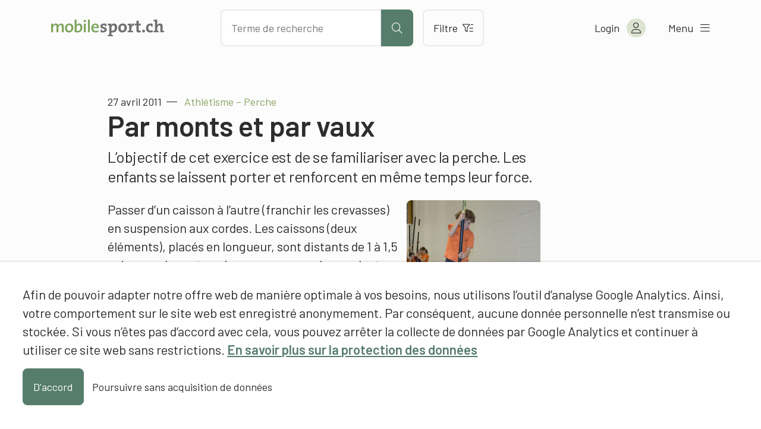

--- FILE ---
content_type: text/html; charset=UTF-8
request_url: https://www.mobilesport.ch/athletisme/athletisme-la-perche-de-la-montagne-dans-la-vallee/
body_size: 12834
content:
<!DOCTYPE html>
<html lang="fr-FR">
<head>
  <meta charset="utf-8">
  <meta http-equiv="X-UA-Compatible" content="IE=edge">
  <meta name="viewport" content="width=device-width, initial-scale=1">
  <script type="text/javascript">
    var languageCode = 'fr';
    var ajaxUrl = '/wp-admin/admin-ajax.php?action=';
  </script>
  <script type="application/ld+json">{
    "@context": "http:\/\/schema.org",
    "@type": "BlogPosting",
    "mainEntityOfPage": {
        "@type": "WebPage"
    },
    "headline": "Athl\u00e9tisme \u2013 Perche: Par monts et par vaux",
    "datePublished": "2011-04-27T07:51:19+00:00",
    "dateModified": "2023-06-26T06:14:39+00:00",
    "author": {
        "@type": "Person",
        "name": "Francesco Di Potenza, mobilesport.ch"
    },
    "publisher": {
        "@type": "Organization",
        "name": "mobilesport.ch",
        "logo": "https:\/\/www.mobilesport.ch\/assets\/lbwp-cdn\/mobilesport\/files\/1660633215\/favicon-mobilesport_400x400.jpg"
    },
    "description": "L'objectif de cet exercice est de se familiariser avec la perche. Les enfants se laissent porter  et renforcent en m\u00eame temps leur force.\r\n",
    "image": {
        "@type": "ImageObject",
        "url": "https:\/\/www.mobilesport.ch\/assets\/lbwp-cdn\/mobilesport\/files\/2011\/04\/vom_berg_ins_tal-e1302598411655.jpg",
        "height": 381,
        "width": 615
    }
}</script><meta name='robots' content='index, follow, max-image-preview:large, max-snippet:-1, max-video-preview:-1' />
	<style>img:is([sizes="auto" i], [sizes^="auto," i]) { contain-intrinsic-size: 3000px 1500px }</style>
	
	<!-- This site is optimized with the Yoast SEO plugin v26.2 - https://yoast.com/wordpress/plugins/seo/ -->
	<title>Athlétisme – Perche: Par monts et par vaux &#187; mobilesport.ch</title>
	<meta name="description" content="L&#039;objectif de cet exercice est de se familiariser avec la perche. Les enfants se laissent porter  et renforcent en même temps leur force." />
	<link rel="canonical" href="https://www.mobilesport.ch/athletisme/athletisme-la-perche-de-la-montagne-dans-la-vallee/" />
	<meta property="og:locale" content="fr_FR" />
	<meta property="og:locale:alternate" content="de_DE" />
	<meta property="og:locale:alternate" content="it_IT" />
	<meta property="og:type" content="article" />
	<meta property="og:title" content="Athlétisme – Perche: Par monts et par vaux &#187; mobilesport.ch" />
	<meta property="og:description" content="L&#039;objectif de cet exercice est de se familiariser avec la perche. Les enfants se laissent porter et renforcent en même temps leur force." />
	<meta property="og:url" content="https://www.mobilesport.ch/athletisme/athletisme-la-perche-de-la-montagne-dans-la-vallee/" />
	<meta property="og:site_name" content="mobilesport.ch" />
	<meta property="article:publisher" content="https://www.facebook.com/mobilesport/" />
	<meta property="article:published_time" content="2011-04-27T07:51:19+00:00" />
	<meta property="article:modified_time" content="2023-06-26T06:14:39+00:00" />
	<meta property="og:image" content="https://assets01.sdd1.ch/assets/lbwp-cdn/mobilesport/files/2011/04/vom_berg_ins_tal-e1302598411655.jpg" />
	<meta property="og:image:width" content="615" />
	<meta property="og:image:height" content="381" />
	<meta property="og:image:type" content="image/jpeg" />
	<meta name="author" content="Francesco Di Potenza, mobilesport.ch" />
	<meta name="twitter:card" content="summary_large_image" />
	<meta name="twitter:creator" content="@mobilesport_ch" />
	<meta name="twitter:site" content="@mobilesport_ch" />
	<meta name="twitter:label1" content="Écrit par" />
	<meta name="twitter:data1" content="Francesco Di Potenza, mobilesport.ch" />
	<meta name="twitter:label2" content="Durée de lecture estimée" />
	<meta name="twitter:data2" content="1 minute" />
	<!-- / Yoast SEO plugin. -->


<link rel="alternate" href="https://www.mobilesport.ch/leichtathletik/leichtahlethik-stab-vom-berg-ins-tal/" hreflang="de" />
<link rel="alternate" href="https://www.mobilesport.ch/athletisme/athletisme-la-perche-de-la-montagne-dans-la-vallee/" hreflang="fr" />
<link rel="alternate" href="https://www.mobilesport.ch/atletica-leggera/atletica-leggera-lasta-monti-e-valli/" hreflang="it" />
<link rel="preconnect" href="https://assets01.sdd1.ch" />
<link rel='stylesheet' href='https://assets01.sdd1.ch/wp-content/plugins/lbwp/resources/css/lbwp-frontend__489.css' type='text/css' media='all' />
<link rel='stylesheet' href='https://assets01.sdd1.ch/wp-content/plugins/lbwp/resources/libraries/fancybox/fancybox.min__26.css' type='text/css' media='all' />
<link rel='stylesheet' href='https://assets01.sdd1.ch/wp-content/plugins/lbwp/resources/libraries/dataTables/datatables.min__489.css' type='text/css' media='all' />
<link rel='stylesheet' href='https://assets01.sdd1.ch/wp-content/plugins/lbwp/resources/css/table-editor/frontend__489.css' type='text/css' media='all' />
<style id='global-styles-inline-css' type='text/css'>
:root{--wp--preset--aspect-ratio--square: 1;--wp--preset--aspect-ratio--4-3: 4/3;--wp--preset--aspect-ratio--3-4: 3/4;--wp--preset--aspect-ratio--3-2: 3/2;--wp--preset--aspect-ratio--2-3: 2/3;--wp--preset--aspect-ratio--16-9: 16/9;--wp--preset--aspect-ratio--9-16: 9/16;--wp--preset--color--black: #000000;--wp--preset--color--cyan-bluish-gray: #abb8c3;--wp--preset--color--white: #ffffff;--wp--preset--color--pale-pink: #f78da7;--wp--preset--color--vivid-red: #cf2e2e;--wp--preset--color--luminous-vivid-orange: #ff6900;--wp--preset--color--luminous-vivid-amber: #fcb900;--wp--preset--color--light-green-cyan: #7bdcb5;--wp--preset--color--vivid-green-cyan: #00d084;--wp--preset--color--pale-cyan-blue: #8ed1fc;--wp--preset--color--vivid-cyan-blue: #0693e3;--wp--preset--color--vivid-purple: #9b51e0;--wp--preset--gradient--vivid-cyan-blue-to-vivid-purple: linear-gradient(135deg,rgba(6,147,227,1) 0%,rgb(155,81,224) 100%);--wp--preset--gradient--light-green-cyan-to-vivid-green-cyan: linear-gradient(135deg,rgb(122,220,180) 0%,rgb(0,208,130) 100%);--wp--preset--gradient--luminous-vivid-amber-to-luminous-vivid-orange: linear-gradient(135deg,rgba(252,185,0,1) 0%,rgba(255,105,0,1) 100%);--wp--preset--gradient--luminous-vivid-orange-to-vivid-red: linear-gradient(135deg,rgba(255,105,0,1) 0%,rgb(207,46,46) 100%);--wp--preset--gradient--very-light-gray-to-cyan-bluish-gray: linear-gradient(135deg,rgb(238,238,238) 0%,rgb(169,184,195) 100%);--wp--preset--gradient--cool-to-warm-spectrum: linear-gradient(135deg,rgb(74,234,220) 0%,rgb(151,120,209) 20%,rgb(207,42,186) 40%,rgb(238,44,130) 60%,rgb(251,105,98) 80%,rgb(254,248,76) 100%);--wp--preset--gradient--blush-light-purple: linear-gradient(135deg,rgb(255,206,236) 0%,rgb(152,150,240) 100%);--wp--preset--gradient--blush-bordeaux: linear-gradient(135deg,rgb(254,205,165) 0%,rgb(254,45,45) 50%,rgb(107,0,62) 100%);--wp--preset--gradient--luminous-dusk: linear-gradient(135deg,rgb(255,203,112) 0%,rgb(199,81,192) 50%,rgb(65,88,208) 100%);--wp--preset--gradient--pale-ocean: linear-gradient(135deg,rgb(255,245,203) 0%,rgb(182,227,212) 50%,rgb(51,167,181) 100%);--wp--preset--gradient--electric-grass: linear-gradient(135deg,rgb(202,248,128) 0%,rgb(113,206,126) 100%);--wp--preset--gradient--midnight: linear-gradient(135deg,rgb(2,3,129) 0%,rgb(40,116,252) 100%);--wp--preset--font-size--small: 13px;--wp--preset--font-size--medium: 20px;--wp--preset--font-size--large: 36px;--wp--preset--font-size--x-large: 42px;--wp--preset--spacing--20: 0.44rem;--wp--preset--spacing--30: 0.67rem;--wp--preset--spacing--40: 1rem;--wp--preset--spacing--50: 1.5rem;--wp--preset--spacing--60: 2.25rem;--wp--preset--spacing--70: 3.38rem;--wp--preset--spacing--80: 5.06rem;--wp--preset--shadow--natural: 6px 6px 9px rgba(0, 0, 0, 0.2);--wp--preset--shadow--deep: 12px 12px 50px rgba(0, 0, 0, 0.4);--wp--preset--shadow--sharp: 6px 6px 0px rgba(0, 0, 0, 0.2);--wp--preset--shadow--outlined: 6px 6px 0px -3px rgba(255, 255, 255, 1), 6px 6px rgba(0, 0, 0, 1);--wp--preset--shadow--crisp: 6px 6px 0px rgba(0, 0, 0, 1);}:where(body) { margin: 0; }.wp-site-blocks > .alignleft { float: left; margin-right: 2em; }.wp-site-blocks > .alignright { float: right; margin-left: 2em; }.wp-site-blocks > .aligncenter { justify-content: center; margin-left: auto; margin-right: auto; }:where(.is-layout-flex){gap: 0.5em;}:where(.is-layout-grid){gap: 0.5em;}.is-layout-flow > .alignleft{float: left;margin-inline-start: 0;margin-inline-end: 2em;}.is-layout-flow > .alignright{float: right;margin-inline-start: 2em;margin-inline-end: 0;}.is-layout-flow > .aligncenter{margin-left: auto !important;margin-right: auto !important;}.is-layout-constrained > .alignleft{float: left;margin-inline-start: 0;margin-inline-end: 2em;}.is-layout-constrained > .alignright{float: right;margin-inline-start: 2em;margin-inline-end: 0;}.is-layout-constrained > .aligncenter{margin-left: auto !important;margin-right: auto !important;}.is-layout-constrained > :where(:not(.alignleft):not(.alignright):not(.alignfull)){margin-left: auto !important;margin-right: auto !important;}body .is-layout-flex{display: flex;}.is-layout-flex{flex-wrap: wrap;align-items: center;}.is-layout-flex > :is(*, div){margin: 0;}body .is-layout-grid{display: grid;}.is-layout-grid > :is(*, div){margin: 0;}body{padding-top: 0px;padding-right: 0px;padding-bottom: 0px;padding-left: 0px;}a:where(:not(.wp-element-button)){text-decoration: underline;}:root :where(.wp-element-button, .wp-block-button__link){background-color: #32373c;border-width: 0;color: #fff;font-family: inherit;font-size: inherit;line-height: inherit;padding: calc(0.667em + 2px) calc(1.333em + 2px);text-decoration: none;}.has-black-color{color: var(--wp--preset--color--black) !important;}.has-cyan-bluish-gray-color{color: var(--wp--preset--color--cyan-bluish-gray) !important;}.has-white-color{color: var(--wp--preset--color--white) !important;}.has-pale-pink-color{color: var(--wp--preset--color--pale-pink) !important;}.has-vivid-red-color{color: var(--wp--preset--color--vivid-red) !important;}.has-luminous-vivid-orange-color{color: var(--wp--preset--color--luminous-vivid-orange) !important;}.has-luminous-vivid-amber-color{color: var(--wp--preset--color--luminous-vivid-amber) !important;}.has-light-green-cyan-color{color: var(--wp--preset--color--light-green-cyan) !important;}.has-vivid-green-cyan-color{color: var(--wp--preset--color--vivid-green-cyan) !important;}.has-pale-cyan-blue-color{color: var(--wp--preset--color--pale-cyan-blue) !important;}.has-vivid-cyan-blue-color{color: var(--wp--preset--color--vivid-cyan-blue) !important;}.has-vivid-purple-color{color: var(--wp--preset--color--vivid-purple) !important;}.has-black-background-color{background-color: var(--wp--preset--color--black) !important;}.has-cyan-bluish-gray-background-color{background-color: var(--wp--preset--color--cyan-bluish-gray) !important;}.has-white-background-color{background-color: var(--wp--preset--color--white) !important;}.has-pale-pink-background-color{background-color: var(--wp--preset--color--pale-pink) !important;}.has-vivid-red-background-color{background-color: var(--wp--preset--color--vivid-red) !important;}.has-luminous-vivid-orange-background-color{background-color: var(--wp--preset--color--luminous-vivid-orange) !important;}.has-luminous-vivid-amber-background-color{background-color: var(--wp--preset--color--luminous-vivid-amber) !important;}.has-light-green-cyan-background-color{background-color: var(--wp--preset--color--light-green-cyan) !important;}.has-vivid-green-cyan-background-color{background-color: var(--wp--preset--color--vivid-green-cyan) !important;}.has-pale-cyan-blue-background-color{background-color: var(--wp--preset--color--pale-cyan-blue) !important;}.has-vivid-cyan-blue-background-color{background-color: var(--wp--preset--color--vivid-cyan-blue) !important;}.has-vivid-purple-background-color{background-color: var(--wp--preset--color--vivid-purple) !important;}.has-black-border-color{border-color: var(--wp--preset--color--black) !important;}.has-cyan-bluish-gray-border-color{border-color: var(--wp--preset--color--cyan-bluish-gray) !important;}.has-white-border-color{border-color: var(--wp--preset--color--white) !important;}.has-pale-pink-border-color{border-color: var(--wp--preset--color--pale-pink) !important;}.has-vivid-red-border-color{border-color: var(--wp--preset--color--vivid-red) !important;}.has-luminous-vivid-orange-border-color{border-color: var(--wp--preset--color--luminous-vivid-orange) !important;}.has-luminous-vivid-amber-border-color{border-color: var(--wp--preset--color--luminous-vivid-amber) !important;}.has-light-green-cyan-border-color{border-color: var(--wp--preset--color--light-green-cyan) !important;}.has-vivid-green-cyan-border-color{border-color: var(--wp--preset--color--vivid-green-cyan) !important;}.has-pale-cyan-blue-border-color{border-color: var(--wp--preset--color--pale-cyan-blue) !important;}.has-vivid-cyan-blue-border-color{border-color: var(--wp--preset--color--vivid-cyan-blue) !important;}.has-vivid-purple-border-color{border-color: var(--wp--preset--color--vivid-purple) !important;}.has-vivid-cyan-blue-to-vivid-purple-gradient-background{background: var(--wp--preset--gradient--vivid-cyan-blue-to-vivid-purple) !important;}.has-light-green-cyan-to-vivid-green-cyan-gradient-background{background: var(--wp--preset--gradient--light-green-cyan-to-vivid-green-cyan) !important;}.has-luminous-vivid-amber-to-luminous-vivid-orange-gradient-background{background: var(--wp--preset--gradient--luminous-vivid-amber-to-luminous-vivid-orange) !important;}.has-luminous-vivid-orange-to-vivid-red-gradient-background{background: var(--wp--preset--gradient--luminous-vivid-orange-to-vivid-red) !important;}.has-very-light-gray-to-cyan-bluish-gray-gradient-background{background: var(--wp--preset--gradient--very-light-gray-to-cyan-bluish-gray) !important;}.has-cool-to-warm-spectrum-gradient-background{background: var(--wp--preset--gradient--cool-to-warm-spectrum) !important;}.has-blush-light-purple-gradient-background{background: var(--wp--preset--gradient--blush-light-purple) !important;}.has-blush-bordeaux-gradient-background{background: var(--wp--preset--gradient--blush-bordeaux) !important;}.has-luminous-dusk-gradient-background{background: var(--wp--preset--gradient--luminous-dusk) !important;}.has-pale-ocean-gradient-background{background: var(--wp--preset--gradient--pale-ocean) !important;}.has-electric-grass-gradient-background{background: var(--wp--preset--gradient--electric-grass) !important;}.has-midnight-gradient-background{background: var(--wp--preset--gradient--midnight) !important;}.has-small-font-size{font-size: var(--wp--preset--font-size--small) !important;}.has-medium-font-size{font-size: var(--wp--preset--font-size--medium) !important;}.has-large-font-size{font-size: var(--wp--preset--font-size--large) !important;}.has-x-large-font-size{font-size: var(--wp--preset--font-size--x-large) !important;}
:where(.wp-block-post-template.is-layout-flex){gap: 1.25em;}:where(.wp-block-post-template.is-layout-grid){gap: 1.25em;}
:where(.wp-block-columns.is-layout-flex){gap: 2em;}:where(.wp-block-columns.is-layout-grid){gap: 2em;}
:root :where(.wp-block-pullquote){font-size: 1.5em;line-height: 1.6;}
</style>
<link rel='stylesheet' href='https://assets01.sdd1.ch/wp-content/themes/lbwp-standard-03/assets/styles/base__198.css' type='text/css' media='all' />
<link rel='stylesheet' href='https://assets01.sdd1.ch/wp-content/themes/mobilesport/assets/styles/child-theme__1087.css' type='text/css' media='all' />
<link rel='stylesheet' href='https://assets01.sdd1.ch/wp-content/themes/mobilesport/assets/styles/child-theme-late__1087.css' type='text/css' media='all' />
<link rel='stylesheet' href='https://assets01.sdd1.ch/wp-content/themes/mobilesport/assets/styles/filter__0.css' type='text/css' media='all' />
<link rel='stylesheet' href='https://assets01.sdd1.ch/wp-content/plugins/lbwp/resources/js/slick-carousel/1.6.x/slick.min__489.css' type='text/css' media='all' />
<script type="text/javascript" src="https://assets01.sdd1.ch/wp-includes/js/jquery/jquery.min__371.js" id="jquery-core-js"></script>
<script type="text/javascript" src="https://assets01.sdd1.ch/wp-includes/js/jquery/jquery-migrate.min__341.js" id="jquery-migrate-js"></script>
<script type="text/javascript" src="https://assets01.sdd1.ch/wp-content/plugins/lbwp/resources/js/focuspoint/jquery.focuspoint.min__489.js" id="lbwp-focuspoint-js"></script>
<script type="text/javascript" src="https://assets01.sdd1.ch/wp-content/plugins/lbwp/resources/js/lazysizes.min__10.js" id="lazysizes-js"></script>
<script type="text/javascript" src="https://assets01.sdd1.ch/wp-content/plugins/lbwp/resources/js/aboon/search__489.js" id="aboon-search-js"></script>
<link rel="https://api.w.org/" href="https://www.mobilesport.ch/wp-json/" /><link rel="alternate" title="JSON" type="application/json" href="https://www.mobilesport.ch/wp-json/wp/v2/posts/9779" /><link rel='shortlink' href='https://www.mobilesport.ch/?p=9779' />
<link rel="alternate" title="oEmbed (JSON)" type="application/json+oembed" href="https://www.mobilesport.ch/wp-json/oembed/1.0/embed?url=https%3A%2F%2Fwww.mobilesport.ch%2Fathletisme%2Fathletisme-la-perche-de-la-montagne-dans-la-vallee%2F&#038;lang=fr" />
<link rel="alternate" title="oEmbed (XML)" type="text/xml+oembed" href="https://www.mobilesport.ch/wp-json/oembed/1.0/embed?url=https%3A%2F%2Fwww.mobilesport.ch%2Fathletisme%2Fathletisme-la-perche-de-la-montagne-dans-la-vallee%2F&#038;format=xml&#038;lang=fr" />

      <script type="text/javascript">
        var lbwpGlobal = {"language":"fr","version":"1087"}
      </script>
    
      <link rel="apple-touch-icon"  href="https://assets01.sdd1.ch/assets/lbwp-cdn/mobilesport/files/1660633215/favicon-mobilesport_400x400.jpg" />
      <link rel="icon" type="image/jpg" href="https://assets01.sdd1.ch/assets/lbwp-cdn/mobilesport/files/1660633215/favicon-mobilesport_400x400.jpg" />
      <link rel="shortcut icon" href="https://assets01.sdd1.ch/assets/lbwp-cdn/mobilesport/files/1660633215/favicon-mobilesport_400x400.jpg" />
      <link rel="shortcut icon" type="image/jpg" href="https://assets01.sdd1.ch/assets/lbwp-cdn/mobilesport/files/1660633215/favicon-mobilesport_400x400.jpg" />
      <meta name="msapplication-TileImage" content="https://assets01.sdd1.ch/assets/lbwp-cdn/mobilesport/files/1660633215/favicon-mobilesport_400x400.jpg" />
    
      <script type="text/javascript">
        var focusPointConfig = {"functionSelector":".lbwp-focuspoint","autoRegisterLibrary":true,"overrideWpGalleries":false,"overrideWpImageBlock":false,"overrideWpGalleryBlock":true,"gallerySettings":{"imageSize":"large","linkTo":false,"imageCrop":true,"columns":3,"printCaptions":false,"dataAttributes":[],"container":"\n        <div class=\"gallery gallery-focuspoint gallery-size-{imageSize} {classes}\">\n          {content}\n        <\/div>\n        {blockCaption}\n      ","element":"\n        <figure class=\"gallery-item\"{attr}>\n          {image}\n          <figcaption>{caption}<\/figcaption>\n        <\/figure>\n      "}};
        jQuery(function() {
          jQuery(focusPointConfig.functionSelector).focusPoint();
        });
        var lbwpReRunTrigger = 0;
        function lbwpReRunFocusPoint() {
          if (lbwpReRunTrigger > 0) clearTimeout(lbwpReRunTrigger);
          lbwpReRunTrigger = setTimeout(function() {
            jQuery(focusPointConfig.functionSelector).focusPoint();
          }, 50);
        }
        function lbwpFixCloneFocusPoint(event, slick) {
          var slider = jQuery(this);
          setTimeout(function() {
            var clones = slider.find(".slick-cloned");
            var items = slider.find(".slick-slide:not(.slick-cloned)").length;
            clones.each(function() {
              var clone = jQuery(this);
              var index = clone.data("slick-index");
              if (index < 0) {
                var originalIndex = (index === -1) ? (items-1) : (items-2);
              } else if (index > 0) {
                var originalIndex = (((index+1) - items) === 1) ? 0 : 1;
              }
              var original = slider.find("[data-slick-index=" + originalIndex  + "] img");
              clone.find("img").attr("style", original.attr("style"));
            });
          }, 350);
	      }
	      document.addEventListener("lazybeforeunveil", function(e){
          lbwpReRunFocusPoint();
        });
      </script>
    <style>
    :root{
      {font-vars}
      
    }
  </style>
      <link rel="alternate" type="text/xml" title="www.mobilesport.ch - RSS Feed" href="https://www.mobilesport.ch/fr/feed/rss/" />
      <link rel="alternate" type="application/atom+xml" title="www.mobilesport.ch - Atom Feed" href="https://www.mobilesport.ch/fr/feed/atom/" />
      <link rel="alternate" type="application/rss+xml" title="www.mobilesport.ch - RSS Feed" href="https://www.mobilesport.ch/fr/feed/" />
    <meta name="msapplication-TileColor" content="#567D6C">
<meta name="theme-color" content="#567D6C">
<script>
        // Provide Opt Out function and actual opt out via documented window method
        var lbwpGaProperty = 'UA-11623512-8';
        var lbwpGtProperty = 'G-CQJ6HVTRJD';
        var lbwpTrackingDisabler = 'ga-disable-v9-' + lbwpGaProperty;
        var trackingActive = document.cookie.indexOf(lbwpTrackingDisabler) !== -1;
        var lbwpTrackingDisableMsg = trackingActive ? 
          'Die Aufzeichnung des Nutzungsverhaltens wurde aktiviert.' : 
          'L\'enregistrement du comportement d\'utilisation a été désactivé.';
        
        if(!trackingActive){
          document.cookie = lbwpTrackingDisabler + '=true; expires=Thu, 31 Dec 2099 23:59:59 UTC; path=/';
        }
        
        jQuery(function() {
          jQuery('.lbwp-tracking-opt-in a').click(function() {
            document.cookie = lbwpTrackingDisabler + '=' + 
              (trackingActive ? 'false' : 'true') + 
              '; expires=Thu, 31 Dec 2099 23:59:59 UTC; path=/';
            alert(lbwpTrackingDisableMsg);
          });
          
          jQuery('.lbwp-close-info-banner.optin').click(function() {
            document.cookie = lbwpTrackingDisabler + '=false; expires=Thu, 31 Dec 2099 23:59:59 UTC; path=/';
          });
        });
        
        if (document.cookie.indexOf(lbwpTrackingDisabler + '=true') == -1) {
          if (lbwpGtProperty.length > 0) {
            let gaScript = document.createElement('script');
            gaScript.src = 'https://www.googletagmanager.com/gtag/js?id=' + lbwpGtProperty;
            gaScript.setAttribute('async', 'true');
            document.getElementsByTagName('head')[0].appendChild(gaScript);

            window.dataLayer = window.dataLayer || [];
            function gtag(){dataLayer.push(arguments);}
            gtag('js', new Date());

            gtag('config', lbwpGtProperty);
          } else {
            (function(i,s,o,g,r,a,m){i['GoogleAnalyticsObject']=r;i[r]=i[r]||function(){
            (i[r].q=i[r].q||[]).push(arguments)},i[r].l=1*new Date();a=s.createElement(o),
            m=s.getElementsByTagName(o)[0];a.async=1;a.src=g;m.parentNode.insertBefore(a,m)
            })(window,document,'script','https://www.google-analytics.com/analytics.js','ga');
            ga('create', lbwpGaProperty, 'auto');
            ga('set', 'anonymizeIp', true);
            ga('send', 'pageview');
          }
        }
      </script>
    <meta name="thumbnail" content="https://assets01.sdd1.ch/assets/lbwp-cdn/mobilesport/files/2011/04/vom_berg_ins_tal-e1302598411655-225x139.jpg" />
</head>
<body class="wp-singular post-template-default single single-post postid-9779 single-format-standard wp-embed-responsive wp-theme-lbwp-standard-03 wp-child-theme-mobilesport custom-logged-out lang-fr category-20 category-exercices s03-global-banner-active s03-global-banner-bottom">
  <script>
    // If cookie custom-logged-in-user is set, change custom-logged-out class to custom-logged-in
    if (document.cookie.indexOf('custom-logged-in-user=') !== -1) {
      document.body.classList.add('custom-logged-in');
      document.body.classList.remove('custom-logged-out');
    }
  </script>
  <nav class="s03-a4a-skiplinks" aria-label="Sprunglinks">
    <ul>
      <li>
        <a href="#s03-a4a-content">
          Direkt zum Inhalt
        </a>
      </li>
    </ul>
  </nav>

<header class="mosp-header mosp-header__wrapper">
  <div class="mosp-header__inner">
    <div class="row">
      <div class="header__logo">
        <a href="https://www.mobilesport.ch/fr" title="Vers la page d'accueil" aria-label="Vers la page d'accueil">
          <img data-prevent-lazyload="1" src="https://assets01.sdd1.ch/wp-content/themes/mobilesport/assets/img/logo-mobilesport.svg" alt="Logo mobilesport.ch">
        </a>
      </div>
      <div class="header__action">
        <div class="search-bar sc-search">
          <input id="mosp-site-search" type="text" name="search" data-url="https://www.mobilesport.ch/resultats/" aria-label="Chercher des articles" placeholder="Terme de recherche">
          <button class="mosp-btn mosp-btn__primary mosp-btn--icononly" type="submit" aria-label="Lancer la recherche">
            <i aria-hidden="true" class="fal fa-search"></i>
          </button>
        </div>
        <a href="https://www.mobilesport.ch/filtres/" class="mosp-btn mosp-btn__secondary mosp-btn--outline">
          Filtre          <i class="fal fa-filter-list" aria-hidden="true"></i>
        </a>
        <div class="sc__suggestions"></div>
      </div>
      <ul class="header__menu">
        <li class="header-icons__mobile">
          <a class="header-icon__mobile header-icon__search" aria-label="Ouvrir la recherche">
            <i aria-hidden="true" class="fal fa-search"></i>
          </a>

          <a class="header-icon header-icon__mobile header-icon__filter" href="https://www.mobilesport.ch/filtres/" aria-label="Vers le filtre">
            <i aria-hidden="true" class="fal fa-filter-list"></i>
          </a>
        </li>

        <li class="header-account">
<!--          <a href="--><!--" class="mosp-account mosp-account__link mosp-logged-in">-->
          <button class="mosp-account mosp-account__link mosp-logged-in">
            <span>Mon &laquo;mobilesport.ch&raquo;</span>
            <i class="fal fa-user" aria-hidden="true"></i>
          </button>
          <button class="mosp-account mosp-account__link login-link mosp-logged-out">
            <span>Login</span>
            <i class="fal fa-user" aria-hidden="true"></i>
          </button>


          <div class="mosp-nav mosp-nav__account">
            <nav>
              <ul>
                <li>
                  <a href="https://www.mobilesport.ch/dashboard-fr/">Mon dashboard</a>
                </li>
                <li>
                  <a href="https://www.mobilesport.ch/favorites-fr/">Listes de favoris</a>
                </li>
                <li>
                  <a href="https://www.mobilesport.ch/planificateur-de-lecons/">Leçons</a>
                </li>
                <li class="mosp-nav--margin-top">
                  <a href="?logout">
                    Logout                    <i class="fal fa-sign-out" aria-hidden="true"></i>
                  </a>
                </li>
              </ul>
            </nav>
          </div>

        </li>

        <li>
          <button class="mosp-nav__toggler">
            <span>Menu</span> <i class="fal fa-bars" aria-hidden="true"></i>
          </button>
        </li>

      </ul>
    </div>


    <div class="mosp-nav mosp-nav__main">
      <!--  TODO: Can we add ARIA-LABELS here?  -->
      <nav id="mosp-primary-navigation" class="mosp-nav__primary"><ul id="menu-haupt-navigation-fr" class="menu"><li id="menu-item-61762" class="menu-item menu-item-type-post_type menu-item-object-page menu-item-61762"><a href="https://www.mobilesport.ch/disciplines/">Sports</a></li>
<li id="menu-item-292966" class="menu-item menu-item-type-post_type menu-item-object-page menu-item-292966"><a href="https://www.mobilesport.ch/themes-de-a-a-z/">Thèmes A-Z</a></li>
<li id="menu-item-61761" class="menu-item menu-item-type-custom menu-item-object-custom menu-item-61761"><a href="/themesdumois/">Dossiers</a></li>
<li id="menu-item-292969" class="menu-item menu-item-type-post_type menu-item-object-page menu-item-292969"><a href="https://www.mobilesport.ch/filtres/">Filtrer les contenus</a></li>
<li id="menu-item-61759" class="menu-item menu-item-type-post_type menu-item-object-page menu-item-61759"><a href="https://www.mobilesport.ch/entraineurs/">Entraîneurs</a></li>
<li id="menu-item-292972" class="register-link mosp-logged-out menu-item menu-item-type-custom menu-item-object-custom menu-item-292972"><a href="#register">S&rsquo;inscrire</a></li>
<li id="menu-item-61758" class="icon-home menu-item menu-item-type-post_type menu-item-object-page menu-item-home menu-item-61758"><a href="https://www.mobilesport.ch/fr/">Page d&rsquo;accueil</a></li>
</ul></nav>
      <nav id="mosp-secondary-navigation" class="mosp-nav__secondary"><ul id="menu-sekundaere-navigation-fr" class="menu"><li id="menu-item-61749" class="menu-item menu-item-type-post_type menu-item-object-page menu-item-61749"><a href="https://www.mobilesport.ch/portrait/">Portrait</a></li>
<li id="menu-item-61748" class="menu-item menu-item-type-post_type menu-item-object-page menu-item-61748"><a href="https://www.mobilesport.ch/contact/">Contact</a></li>
</ul></nav>      <ul class="language-switcher">
                  <li class="">
            <a lang="de" hreflang="de" href="https://www.mobilesport.ch/leichtathletik/leichtahlethik-stab-vom-berg-ins-tal/">de</a>
          </li>
                  <li class="current-lang">
            <a lang="fr" hreflang="fr" href="https://www.mobilesport.ch/athletisme/athletisme-la-perche-de-la-montagne-dans-la-vallee/">fr</a>
          </li>
                  <li class="">
            <a lang="it" hreflang="it" href="https://www.mobilesport.ch/atletica-leggera/atletica-leggera-lasta-monti-e-valli/">it</a>
          </li>
              </ul>

    </div>
  </div>

</header>  <main id="s03-a4a-content" class="post-9779 post type-post status-publish format-standard has-post-thumbnail hentry category-exercices category-salle sp-athletisme sp-perche td-themes-du-mois td-decouvrir-athletisme ast-8-10-ans ast-11-15-ans ast-16-20-ans sst-degre-prescolaire sst-degre-primaire sst-degre-secondaire-i sst-degre-secondaire-ii-ecole-professionnelle sst-degre-secondaire-ii-lyceegymnase nst-debutant nst-avance lst-f-1 lst-f-2 lst-f-3 lst-t1-fr lst-t2-fr lm-qualites-athletiques lm-mobilite-stabilite lm-technique lm-coordination-motrice lm-perception lm-potentiel-emotionnel lm-confiance-en-soi bfl-sauter bfk-courir-sauter hf-entrainement">
    <header class="mt-default">
            <div class="s03-default-grid">
        <div class="grid-container">
          <div class="grid-row">
            <div class="grid-column">
                              <time datetime="2011-04-27 09:51:19">27 avril 2011</time>
                                                            <span class="article-pre-title">Athlétisme – Perche</span>
                <h1>Par monts et par vaux</h1>
                          </div>
          </div>
        </div>
      </div>
    </header>

    <div class="block-editor-wrapper">
      
          <section class="wp-block-wrapper heading s03-default-grid">
            <div class="grid-container">
              <div class="grid-row">
                <div class="grid-column">
<h5 class="wp-block-heading">L’objectif de cet exercice est de se familiariser avec la perche. Les enfants se laissent porter et renforcent en même temps leur force.</h5>
</div>
              </div>
            </div>
          </section>
        


          <section class="wp-block-wrapper image s03-default-grid s03-mb-10">
            <div class="grid-container">
              <div class="grid-row">
                <div class="grid-column">
<figure class="wp-block-image alignright size-thumbnail"><a href="https://assets01.sdd1.ch/assets/lbwp-cdn/mobilesport/files/2011/04/vom_berg_ins_tal1.jpg"><img fetchpriority="high" decoding="async" width="225" height="257" src="https://assets01.sdd1.ch/assets/lbwp-cdn/mobilesport/files/2011/04/vom_berg_ins_tal1-225x257.jpg" alt="Athlétisme – La perche: De la montagne dans la vallée" class="wp-image-9746" data-srcset="https://assets01.sdd1.ch/assets/lbwp-cdn/mobilesport/files/2011/04/vom_berg_ins_tal1-225x257.jpg 225w, https://assets01.sdd1.ch/assets/lbwp-cdn/mobilesport/files/2011/04/vom_berg_ins_tal1-315x360.jpg 315w, https://assets01.sdd1.ch/assets/lbwp-cdn/mobilesport/files/2011/04/vom_berg_ins_tal1.jpg 630w" data-sizes="(max-width: 225px) 100vw, 225px"></a></figure>
</div>
              </div>
            </div>
          </section>
        


          <section class="wp-block-wrapper paragraph s03-default-grid">
            <div class="grid-container">
              <div class="grid-row">
                <div class="grid-column">
<p>Passer d’un caisson à l’autre (franchir les crevasses) en suspension aux cordes. Les caissons (deux éléments), placés en longueur, sont distants de 1 à 1,5 m les uns des autres. Les promeneurs descendent ensuite en plaine et enjambent des rivières sauvages grâce à leur perche. La distance entre les tapis augmente progressivement.</p>
</div>
              </div>
            </div>
          </section>
        


          <section class="wp-block-wrapper paragraph s03-default-grid">
            <div class="grid-container">
              <div class="grid-row">
                <div class="grid-column">
<p><strong>Indication:</strong> Disposer des couvercles de caissons (crevasses) à une distance de 1 à 1,5 m l’un de l’autre. Marquer les rivières avec des cordes, poser deux tapis (îles) à une distance d’environ 1,5 m. Event. mettre en œuvre d’autres idées.</p>
</div>
              </div>
            </div>
          </section>
        


<div class="wp-block-group is-style-full-border">
          <section class="wp-block-wrapper paragraph s03-default-grid">
            <div class="grid-container">
              <div class="grid-row">
                <div class="grid-column">
<p><strong>Matériel:</strong> Perches, caissons, tapis, cordes</p>
</div>
              </div>
            </div>
          </section>
        </div>
    </div>

    <aside class="content-metainfo s03-default-grid s03-mt-12">
      <div class="grid-container">
        <div class="grid-row">
          <div class="grid-column">

            <p class="content-source is-style-small">Source: J+S-Kids</p>              <div class="more-info printhide">
                <h3>En savoir plus</h3>
                <ul class="more-list">
                                      <li><a href="/?p=10611" ><span>Article: Les bons outils pour un travail efficace</span><i aria-hidden="true" class="fal fa-long-arrow-right"></i></a></li>                                      <li><a href="/?p=10610" ><span>Article: Orientation selon les éléments clés</span><i aria-hidden="true" class="fal fa-long-arrow-right"></i></a></li>                                      <li><a href="/?p=9831" ><span>Exercice: Sauter à la perche</span><i aria-hidden="true" class="fal fa-long-arrow-right"></i></a></li>                                      <li><a href="/?p=9812" ><span>Exercice: Sauter à la perche avec aide</span><i aria-hidden="true" class="fal fa-long-arrow-right"></i></a></li>                                      <li><a href="/?p=10182" ><span>J+S-Kids – Athlétisme: Leçon 6 «Utiliser la perche»</span><i aria-hidden="true" class="fal fa-long-arrow-right"></i></a></li>                                  </ul>
              </div>

              
          </div>
        </div>
      </div>
    </aside>
  </main>
  
<footer class="mosp-footer mosp-footer__wrapper">
  <div class="mosp-footer__inner container">
    <div class="row mosp-footer__upper">
      <div class="mosp-footer__logo">
        <a href="https://www.baspo.admin.ch/" target="_blank">
          <img data-prevent-lazyload="1" src="https://assets01.sdd1.ch/wp-content/themes/mobilesport/assets/img/logo-baspo-fr.png" alt="Logo Bundesamt für Sport BASPO">        </a>

      </div>

      <div class="s03-widget"><h4>Qu’est-ce que mobilesport.ch?</h4>			<div class="textwidget"><p>mobilesport.ch est la plateforme pour l’enseignement de l’éducation physique et l’entraînement. <a href="/?p=6029">En savoir plus</a></p>
</div>
		</div><div class="s03-widget"><div class="menu-footer-fr-container"><ul id="menu-footer-fr" class="menu"><li id="menu-item-61757" class="menu-item menu-item-type-post_type menu-item-object-page menu-item-61757"><a href="https://www.mobilesport.ch/portrait/">Portrait</a></li>
<li id="menu-item-61755" class="menu-item menu-item-type-post_type menu-item-object-page menu-item-61755"><a href="https://www.mobilesport.ch/contact/">Contact</a></li>
<li id="menu-item-292998" class="register-link mosp-logged-out menu-item menu-item-type-custom menu-item-object-custom menu-item-292998"><a href="#register">S’inscrire</a></li>
<li id="menu-item-61756" class="menu-item menu-item-type-post_type menu-item-object-page menu-item-61756"><a href="https://www.mobilesport.ch/impressum-2/">Impressum</a></li>
<li id="menu-item-61754" class="menu-item menu-item-type-post_type menu-item-object-page menu-item-privacy-policy menu-item-61754"><a rel="privacy-policy" href="https://www.mobilesport.ch/bases-legales-et-protection-des-donnees/">Bases légales et protection des données</a></li>
<li id="menu-item-450376" class="menu-item menu-item-type-custom menu-item-object-custom menu-item-450376"><a href="https://www.baspo.admin.ch/fr/netiquette-des-medias-sociaux-ofspo">Nétiquette des médias sociaux</a></li>
</ul></div></div>
      <div class="mosp-footer__social">
        <ul>
          <li>
            <a href="https://www.facebook.com/mobilesport" target="_blank">
              <i class="fab fa-fw fa-facebook" aria-hidden="true"></i>
              Facebook
            </a>
          </li>
          <li>
            <a href="https://www.youtube.com/user/mobilesport/featured" target="_blank">
              <i class="fab fa-fw fa-youtube" aria-hidden="true"></i>
              YouTube
            </a>
          </li>
          <li>
            <a href="https://www.mobilesport.ch/newsletter/">
              <i class="fal fa-fw fa-envelope" aria-hidden="true"></i>
              Newsletter            </a>
          </li>
        </ul>
      </div>

      <div class="mosp-footer__language">
          <label class="sr-only" for="mosp-languages">Choisir la langue</label>
          <select name="Mobilesport-Languages" id="mosp-languages">
            <option value="https://www.mobilesport.ch/leichtathletik/leichtahlethik-stab-vom-berg-ins-tal/"lang="de">de</option><option value="https://www.mobilesport.ch/athletisme/athletisme-la-perche-de-la-montagne-dans-la-vallee/"lang="fr" class="current-lang" selected>fr</option><option value="https://www.mobilesport.ch/atletica-leggera/atletica-leggera-lasta-monti-e-valli/"lang="it">it</option>          </select>
      </div>

    </div>

    <div class="row mosp-footer__partner">
        <div class="mosp-footer__partner-inner">
          <ul class="partners">
            <li>
              <strong>Partenaires</strong>
            </li>
            <li class="partner-js">
              <a href="https://www.jugendundsport.ch/" target="_blank">
                <img data-lazyload="1" data-src="https://assets01.sdd1.ch/wp-content/themes/mobilesport/assets/img/partner/logo-js.png">
              </a>
            </li>
            <li class="partner-swiss-olympic">
              <a href="https://www.swissolympic.ch/" target="_blank">
                <img data-lazyload="1" data-src="https://assets01.sdd1.ch/wp-content/themes/mobilesport/assets/img/partner/logo-swiss-olympic.svg">
              </a>
            </li>
            <li class="partner-bfu">
              <a href="https://www.bfu.ch/" target="_blank">
                <img data-lazyload="1" data-src="https://assets01.sdd1.ch/wp-content/themes/mobilesport/assets/img/partner/logo-bfu.svg">
              </a>
            </li>
            <li class="partner-svss">
              <a href="https://www.svss.ch/" target="_blank">
                <img data-lazyload="1" data-src="https://assets01.sdd1.ch/wp-content/themes/mobilesport/assets/img/partner/logo-svss.svg">
              </a>
            </li>
          </ul>

          <ul class="content-partners">
            <li>
              <strong>Partenaires de contenus</strong>
            </li>
            <li class="partner-ehsm">
              <a href="https://www.ehsm.admin.ch/" target="_blank">
                Haute école fédérale de sport de Macolin HEFSM              </a>
            </li>
            <li class="partner-swiss-olympic">
              <a href="https://www.ehsm.admin.ch/fr/formation-des-entraineurs-suisse" target="_blank">
                Formation des entraîneurs Suisse              </a>
            </li>
          </ul>
        </div>
      </div>

  </div>

</footer>

<script type="speculationrules">
{"prefetch":[{"source":"document","where":{"and":[{"href_matches":"\/*"},{"not":{"href_matches":["\/wp-*.php","\/wp-admin\/*","\/assets\/lbwp-cdn\/mobilesport\/files\/*","\/wp-content\/*","\/wp-content\/plugins\/*","\/wp-content\/themes\/mobilesport\/*","\/wp-content\/themes\/lbwp-standard-03\/*","\/*\\?(.+)"]}},{"not":{"selector_matches":"a[rel~=\"nofollow\"]"}},{"not":{"selector_matches":".no-prefetch, .no-prefetch a"}}]},"eagerness":"conservative"}]}
</script>

      <script type="text/javascript">
        var FancyBoxConfig = {"margin":10,"padding":10,"grouping":"automatic","ifGalleryRegisterAutoImages":true,"alwaysAddGalleryItemClasses":true,"shortcodeForceFileLinks":false,"shortcodeForceImageSize":"","automaticImagesAsGroup":true,"swipeOnlyActive":false,"swipeOnlyAddHandles":false,"swipeOnlyDetermination":"width","swipeOnlyBreakpointWidth":0,"swipeOnlyUseFancybox":false,"calcFixHeight":false,"calcModeHandlesVerticalPosition":"none","showNumberOfImages":true,"textNumberOfImages":"{index} \/ {total}","effectOpen":"fade","effectClose":"fade","effectNext":"elastic","effectPrev":"elastic","maxHeight":800};
      </script>
    
      <script type="text/javascript">
        var lbwpResponsiveIframeConfig = {"selectors":"iframe[src*=\"\/\/www.youtube.com\/\"], iframe[src*=\"\/\/www.youtube-nocookie.com\/\"], iframe[src*=\"\/\/player.vimeo.com\/\"], iframe.fix-ratio","containerClasses":"lbwp-iframe-container ratio-16x9","containerTag":"div","wrapperClasses":"","wrapperTag":""};
      </script>
    <script>let s03svgIcons = {"angle-left-paging":"<i class=\"fa-light fa-angle-left angle-left-paging\"><\/i>","angle-left-mobile-nav":"","angle-right-paging":"<i class=\"fa-light fa-angle-right angle-right-paging\"><\/i>","angle-right-mobile-nav":"","angle-down-accordion-block":"<i class=\"fa-light fa-angle-down angle-down-accordion-block\"><\/i>","angle-down-table-of-content-block":"<i class=\"fa-light fa-angle-down angle-down-table-of-content-block\"><\/i>","arrow-down-event":"<i class=\"fa-light fa-arrow-down arrow-down-event\"><\/i>","arrow-down-wide-short-filter":"<i class=\"fa-light fa-arrow-down-wide-short icon-sort arrow-down-wide-short-filter\"><\/i>","border-all-post-nav":"<i class=\"fa-light fa-border-all border-all-post-nav\"><\/i>","bullet-point-level-1-table-of-content-block":"<i class=\"fa-light fa-minus bullet-point-level-1-table-of-content-block\"><\/i>","bullet-point-level-2-table-of-content-block":"<i class=\"fa-light fa-minus bullet-point-level-2-table-of-content-block\"><\/i>","bullet-point-level-3-table-of-content-block":"<i class=\"fa-light fa-minus bullet-point-level-3-table-of-content-block\"><\/i>","bullet-point-level-4-table-of-content-block":"<i class=\"fa-light fa-minus bullet-point-level-4-table-of-content-block\"><\/i>","calendar-alt-post-in-loop":"<i class=\"fa-light fa-calendar-days calendar-alt-post-in-loop\"><\/i>","calendar-alt-single":"<i class=\"fa-light fa-calendar-days calendar-alt-single\"><\/i>","caret-down-filter":"<i class=\"fa-light caret-down caret-down-filter\"><\/i>","cart-meta-icons":"<i class=\"fa-light fa-cart-shopping cart-meta-icons\"><\/i>","cart-filter":"<i class=\"fa-light fa-cart-plus cart-filter\"><\/i>","cart-plus-watchlist":"<i class=\"fa-light fa-cart-plus cart-plus-watchlist\"><\/i>","check-feature-box":"<i class=\"fa-light fa-check check-feature-box\"><\/i>","chevron-left-filter":"<i class=\"fa-light fa-chevron-left chevron-left-filter\"><\/i>","chevron-right-filter":"<i class=\"fa-light fa-chevron-right chevron-right-filter\"><\/i>","circle-minus-watchlist":"<i class=\"fa-light fa-circle-minus circle-minus-watchlist\"><\/i>","close-aboon-search-autocomplete":"<i aria-hidden=\"true\" class=\"fa-light fa-xmark close-aboon-search-autocomplete\"><\/i>","close-filter":"<i aria-hidden=\"true\" class=\"fa-light fa-xmark close-filter\"><\/i>","close-global-banner":"<i aria-hidden=\"true\" class=\"fa-light fa-xmark close-global-banner\"><\/i>","close-offer-request":"<i aria-hidden=\"true\" class=\"fa-light fa-xmark close-offer-request\"><\/i>","close-nav-mobile-top":"<i class=\"fa-light fa-xmark fa-fw close-nav-mobile-top\"><\/i>","close-search-overlay":"<i aria-hidden=\"true\" class=\"fa-light fa-xmark fa-fw close-search-overlay\"><\/i>","close-watchlist":"<i class=\"fa-light fa-xmark close-watchlist\"><\/i>","edit-pen-watchlist":"<i class=\"fa-light fa-pen\"><\/i>","folder-open-post-in-loop":"<i class=\"fa-light fa-folder-open folder-open-post-in-loop\"><\/i>","folder-open-single":"<i class=\"fa-light fa-folder-open folder-open-single\"><\/i>","heart-watchlist":"<i class=\"fa-light fa-heart heart-watchlist\"><\/i>","list-filter":"<i class=\"fa-light fa-filter-list icon-filter list-filter\"><\/i>","long-arrow-right-button-block":"<i class=\"fa-light fa-arrow-right-long long-arrow-right-button-block\"><\/i>","long-arrow-right-content-listing-indicator":"<i class=\"fa-light fa-arrow-right-long long-arrow-right-content-listing-indicator\"><\/i>","long-arrow-right-hero-teaser-block":"<i class=\"fa-light fa-arrow-right-long long-arrow-right-hero-teaser-block\"><\/i>","long-arrow-right-post-nav":"<i class=\"fa-light fa-arrow-right-long long-arrow-right-post-nav\"><\/i>","long-arrow-left-post-nav":"<i class=\"fa-light fa-arrow-left-long long-arrow-left-post-nav\"><\/i>","menu-meta-icons":"<i class=\"fa-light fa-bars fa-fw menu-meta-icons\"><\/i>","plus-feature-box":"<i class=\"fa-light fa-plus plus-feature-box\"><\/i>","reset-filter":"<i class=\"fa-light fa-rotate-left reset-filter\"><\/i>","search-icon-search-overlay":"<i class=\"fa-light fa-magnifying-glass search-icon-search-overlay\"><\/i>","search-icon-meta-icons":"<i class=\"fa-light fa-magnifying-glass search-icon-meta-icons\"><\/i>","social-icon-email-square":"<i class=\"fa-light fa-square-envelope social-icon-email-square\"><\/i>","social-icon-xing":"<i class=\"fa-brands fa-xing fa-fw social-icon-xing\"><\/i>","social-icon-xing-square":"<i class=\"fa-brands fa-square-xing social-icon-xing-square\"><\/i>","social-icon-linkedin":"<i class=\"fa-brands fa-linkedin fa-fw social-icon-linkedin\"><\/i>","social-icon-linkedin-square":"<i class=\"fa-brands fa-linkedin social-icon-linkedin-square\"><\/i>","social-icon-twitter":"<i class=\"fa-brands fa-x-twitter fa-fw social-icon-twitter\"><\/i>","social-icon-twitter-square":"<i class=\"fa-brands fa-square-x-twitter social-icon-twitter-square\"><\/i>","social-icon-xcom":"<i class=\"fa-brands fa-x-twitter fa-fw social-icon-xcom\"><\/i>","social-icon-xcom-square":"<i class=\"fa-brands fa-square-x-twitter social-icon-xcom-square\"><\/i>","social-icon-facebook":"<i class=\"fa-brands fa-facebook fa-fw social-icon-facebook\"><\/i>","social-icon-facebook-square":"<i class=\"fa-brands fa-square-facebook social-icon-facebook-square\"><\/i>","social-icon-instagram":"<i class=\"fa-brands fa-instagram fa-fw social-icon-instagram\"><\/i>","social-icon-print-square":"<i class=\"fa-light fa-print social-icon-print-square\"><\/i>","social-icon-pinterest-square":"<i class=\"fa-brands fa-square-pinterest social-icon-pinterest-square\"><\/i>","social-icon-whatsapp-square":"<i class=\"fa-brands fa-square-whatsapp social-icon-whatsapp-square\"><\/i>","social-icon-custom":"<i class=\"fa-light fa-globe fa-fw social-icon-custom\"><\/i>","social-icon-share":"<i class=\"fa-light fa-share-nodes\"><\/i>","tag-single":"<i class=\"fa-light fa-tag tag-single\"><\/i>","trash-watchlist":"<i class=\"fa-light fa-trash\"><\/i>","user-single":"<i class=\"fa-light fa-user user-single\"><\/i>","user-meta-icons":"<i class=\"fa-light fa-user user-meta-icons\"><\/i>"}</script><div class="mosp-bottom-bar mosp-bottom-bar__wrapper mosp-bottom-bar--guest" style="display:none" data-postid="9779"></div>
      <script type="text/javascript">
        lbwpInfoBannerConfig = {"isActive":true,"optout":1,"showFrom":1767894656,"showUntil":1769622656,"cookieId":"lbwpInfoBanner_v9"};
      </script>
      <div class="lbwp-info-banner" style="display:none;">
        <div class="info-banner-content">
          <p>Afin de pouvoir adapter notre offre web de manière optimale à vos besoins, nous utilisons l’outil d’analyse Google Analytics. Ainsi, votre comportement sur le site web est enregistré anonymement. Par conséquent, aucune donnée personnelle n’est transmise ou stockée. Si vous n’êtes pas d’accord avec cela, vous pouvez arrêter la collecte de données par Google Analytics et continuer à utiliser ce site web sans restrictions. <a href="/?p=537">En savoir plus sur la protection des données</a></p>

        </div>
        <a href="#" class="lbwp-close-info-banner optin">
          <span>D'accord</span>
        </a>
        
        <a href="#" class="lbwp-close-info-banner optout">
          <span>Poursuivre sans acquisition de données</span>
        </a>
      </div>
    
      <script type="text/javascript">
        jQuery(function() {
          // Switch sources immediately for images that should skip 
          jQuery(".disable-lazy-loading img[data-lazyload=1]").each(function() {
            var img = jQuery(this);
            img
              .attr("src", img.data("src"))
              .attr("srcset", img.data("srcset"))
              .attr("sizes", img.data("sizes"))
              .removeAttr("data-lazyload");
          });
          // Set actual lazy load class for every image left
          jQuery("[data-lazyload=1]").addClass("lazyload").removeAttr("data-lazyload");
        });
      </script>
    <script type="text/javascript" src="https://assets01.sdd1.ch/wp-content/plugins/lbwp/resources/libraries/fancybox/fancybox__26.js" id="lbwp-fancybox-js"></script>
<script type="text/javascript" src="https://assets01.sdd1.ch/wp-content/plugins/lbwp/resources/libraries/fancybox/lbwp-fancybox__26.js" id="lbwp-auto-fancybox-js"></script>
<script type="text/javascript" src="https://assets01.sdd1.ch/wp-content/plugins/lbwp/resources/js/lbwp-responsive-iframes__489.js" id="lbwp-responsive-iframes-js"></script>
<script type="text/javascript" id="pll_cookie_script-js-after">
/* <![CDATA[ */
(function() {
				var expirationDate = new Date();
				expirationDate.setTime( expirationDate.getTime() + 31536000 * 1000 );
				document.cookie = "pll_language=fr; expires=" + expirationDate.toUTCString() + "; path=/; secure; SameSite=Lax";
			}());
/* ]]> */
</script>
<script type="text/javascript" src="https://assets01.sdd1.ch/wp-content/plugins/lbwp/resources/js/bootstrap/4.4.1/bootstrap.min__198.js" id="bootstrap-js"></script>
<script type="text/javascript" src="https://assets01.sdd1.ch/wp-content/themes/lbwp-standard-03/assets/scripts/s03-theme__198.js" id="s03-theme-js-js"></script>
<script type="text/javascript" src="https://assets01.sdd1.ch/wp-includes/js/jquery/ui/core.min__1133.js" id="jquery-ui-core-js"></script>
<script type="text/javascript" src="https://assets01.sdd1.ch/wp-includes/js/jquery/ui/menu.min__1133.js" id="jquery-ui-menu-js"></script>
<script type="text/javascript" src="https://assets01.sdd1.ch/wp-includes/js/dist/dom-ready.min__0.js" id="wp-dom-ready-js"></script>
<script type="text/javascript" src="https://assets01.sdd1.ch/wp-includes/js/dist/hooks.min__4.js" id="wp-hooks-js"></script>
<script type="text/javascript" src="https://assets01.sdd1.ch/wp-includes/js/dist/i18n.min__0.js" id="wp-i18n-js"></script>
<script type="text/javascript" id="wp-i18n-js-after">
/* <![CDATA[ */
wp.i18n.setLocaleData( { 'text direction\u0004ltr': [ 'ltr' ] } );
wp.i18n.setLocaleData( { 'text direction\u0004ltr': [ 'ltr' ] } );
/* ]]> */
</script>
<script type="text/javascript" id="wp-a11y-js-translations">
/* <![CDATA[ */
( function( domain, translations ) {
	var localeData = translations.locale_data[ domain ] || translations.locale_data.messages;
	localeData[""].domain = domain;
	wp.i18n.setLocaleData( localeData, domain );
} )( "default", {"translation-revision-date":"2025-07-16 08:25:45+0000","generator":"GlotPress\/4.0.1","domain":"messages","locale_data":{"messages":{"":{"domain":"messages","plural-forms":"nplurals=2; plural=n > 1;","lang":"fr"},"Notifications":["Notifications"]}},"comment":{"reference":"wp-includes\/js\/dist\/a11y.js"}} );
/* ]]> */
</script>
<script type="text/javascript" src="https://assets01.sdd1.ch/wp-includes/js/dist/a11y.min__3156534.js" id="wp-a11y-js"></script>
<script type="text/javascript" src="https://assets01.sdd1.ch/wp-includes/js/jquery/ui/autocomplete.min__1133.js" id="jquery-ui-autocomplete-js"></script>
<script type="text/javascript" src="https://assets01.sdd1.ch/wp-content/plugins/lbwp/resources/js/lbwp-gallery-inline-fix__489.js" id="lbwp-gallery-inline-fix-js"></script>
<script type="text/javascript" src="https://assets01.sdd1.ch/wp-content/themes/mobilesport/assets/scripts/libraries/jquery.magnific-popup.min__1087.js" id="magnificpopup-js-js"></script>
<script type="text/javascript" id="mobilesport-js-js-translations">
/* <![CDATA[ */
( function( domain, translations ) {
	var localeData = translations.locale_data[ domain ] || translations.locale_data.messages;
	localeData[""].domain = domain;
	wp.i18n.setLocaleData( localeData, domain );
} )( "mobilesport", {
  "domain": "messages",
  "locale_data": {
    "messages": {
      "": {
        "domain": "messages",
        "plural_forms": "nplurals=2; plural=(n > 1);",
        "lang": "fr_FR"
      },
      "Bestätigen": [
        "Confirmer"
      ],
      "Ausblenden": [
        "Masquer"
      ],
      "Anzeigen": [
        "Afficher"
      ],
      "Einträge": [
        "articles"
      ],
      "Dein %d. Versuch": [
        "Ton %d<sup>er</sup> essai",
        "Ton %d<sup>e</sup> essai"
      ],
      "Lösung": [
        "Solution"
      ],
      "Versuchs nochmal!": [
        "Essaie encore!"
      ]
    }
  }
} );
/* ]]> */
</script>
<script type="text/javascript" src="https://assets01.sdd1.ch/wp-content/themes/mobilesport/assets/scripts/child-theme__1087.js" id="mobilesport-js-js"></script>
<script type="text/javascript" src="https://assets01.sdd1.ch/wp-content/plugins/lbwp/resources/js/aboon/filter__489.js" id="aboon-filter-js"></script>
<script type="text/javascript" src="https://assets01.sdd1.ch/wp-content/plugins/lbwp/resources/js/slick-carousel/1.6.x/slick.min__489.js" id="slick-1.6-js"></script>
<script type="text/javascript" src="https://assets01.sdd1.ch/wp-content/plugins/lbwp/resources/js/components/lbwp-information-banner__489.js" id="lbwp-information-banner-js-js"></script>
<script type="text/javascript" src="https://assets01.sdd1.ch/wp-content/plugins/lbwp/resources/js/jquery.cookie__489.js" id="jquery-cookie-js"></script>
<script type="text/javascript">
  MsThemeI18n = {
    sliderPrev : 'Afficher l\'article précédent',
    sliderNext : 'Afficher l\'article suivant',
    linkedImageText : 'Agrandir l\'illustration',
    dialogCloseText : 'Fermer la boîte de dialogue (touche Esc)',
    confirmDeleteText : 'Confirmer',
    confirmMergeText : 'Êtes-vous sûr-e de vouloir fusionner les listes de favoris?'
  };
  // Add a global post id to be used in scripts
  globalPostId = 9779;
</script>
</body>
</html>

--- FILE ---
content_type: text/css
request_url: https://assets01.sdd1.ch/wp-content/themes/mobilesport/assets/styles/child-theme-late__1087.css
body_size: 1622
content:
.fade{transition:opacity .15s linear}@media(prefers-reduced-motion: reduce){.fade{transition:none}}.fade:not(.show){opacity:0}.collapse:not(.show){display:none}.collapsing{height:0;overflow:hidden;transition:height .35s ease}@media(prefers-reduced-motion: reduce){.collapsing{transition:none}}.collapsing.collapse-horizontal{width:0;height:auto;transition:width .35s ease}@media(prefers-reduced-motion: reduce){.collapsing.collapse-horizontal{transition:none}}:root{--s03-h1-base-font-family: var(--s03-heading-font-family);--s03-h1-base-font-color: var(--s03-heading-font-color);--s03-h1-base-font-size: 36px;--s03-h1-base-font-weight: var(--s03-heading-font-weight);--s03-h1-base-letter-spacing: -1px;--s03-h1-base-line-height: 1.25;--s03-h1-base-margin-bottom: 2rem;--s03-h1-md-font-family: var(--s03-h1-base-font-family);--s03-h1-md-font-color: var(--s03-h1-base-font-color);--s03-h1-md-font-size: var(--s03-h1-base-font-size);--s03-h1-md-font-weight: var(--s03-h1-base-font-weight);--s03-h1-md-letter-spacing: var(--s03-h1-base-letter-spacing);--s03-h1-md-line-height: var(--s03-h1-base-line-height);--s03-h1-md-margin-bottom: var(--s03-h1-base-margin-bottom);--s03-h1-lg-font-family: var(--s03-h1-base-font-family);--s03-h1-lg-font-color: var(--s03-h1-base-font-color);--s03-h1-lg-font-size: 48px;--s03-h1-lg-font-weight: var(--s03-h1-base-font-weight);--s03-h1-lg-letter-spacing: var(--s03-h1-base-letter-spacing);--s03-h1-lg-line-height: var(--s03-h1-base-line-height);--s03-h1-lg-margin-bottom: 2rem;--s03-h2-base-font-family: var(--s03-heading-font-family);--s03-h2-base-font-color: var(--s03-heading-font-color);--s03-h2-base-font-size: 28px;--s03-h2-base-font-weight: var(--s03-heading-font-weight);--s03-h2-base-letter-spacing: -1px;--s03-h2-base-line-height: 1.25;--s03-h2-base-margin-bottom: 1rem;--s03-h2-md-font-family: var(--s03-h2-base-font-family);--s03-h2-md-font-color: var(--s03-h2-base-font-color);--s03-h2-md-font-size: var(--s03-h2-base-font-size);--s03-h2-md-font-weight: var(--s03-h2-base-font-weight);--s03-h2-md-letter-spacing: var(--s03-h2-base-letter-spacing);--s03-h2-md-line-height: var(--s03-h2-base-line-height);--s03-h2-md-margin-bottom: var(--s03-h2-base-margin-bottom);--s03-h2-lg-font-family: var(--s03-h2-base-font-family);--s03-h2-lg-font-color: var(--s03-h2-base-font-color);--s03-h2-lg-font-size: 36px;--s03-h2-lg-font-weight: var(--s03-h2-base-font-weight);--s03-h2-lg-letter-spacing: var(--s03-h2-base-letter-spacing);--s03-h2-lg-line-height: var(--s03-h2-base-line-height);--s03-h2-lg-margin-bottom: 1.5rem;--s03-h3-base-font-family: var(--s03-heading-font-family);--s03-h3-base-font-color: var(--s03-heading-font-color);--s03-h3-base-font-size: 20px;--s03-h3-base-font-weight: var(--s03-heading-font-weight);--s03-h3-base-letter-spacing: -0.5px;--s03-h3-base-line-height: 1.25;--s03-h3-base-margin-bottom: 1rem;--s03-h3-md-font-family: var(--s03-h3-base-font-family);--s03-h3-md-font-color: var(--s03-h3-base-font-color);--s03-h3-md-font-size: var(--s03-h3-base-font-size);--s03-h3-md-font-weight: var(--s03-h3-base-font-weight);--s03-h3-md-letter-spacing: var(--s03-h3-base-letter-spacing);--s03-h3-md-line-height: var(--s03-h3-base-line-height);--s03-h3-md-margin-bottom: var(--s03-h3-base-margin-bottom);--s03-h3-lg-font-family: var(--s03-h3-base-font-family);--s03-h3-lg-font-color: var(--s03-h3-base-font-color);--s03-h3-lg-font-size: 24px;--s03-h3-lg-font-weight: var(--s03-h3-base-font-weight);--s03-h3-lg-letter-spacing: var(--s03-h3-base-letter-spacing);--s03-h3-lg-line-height: var(--s03-h3-base-line-height);--s03-h3-lg-margin-bottom: 1.25rem;--s03-h4-base-font-family: var(--s03-heading-font-family);--s03-h4-base-font-color: var(--s03-heading-font-color);--s03-h4-base-font-size: 16px;--s03-h4-base-font-weight: var(--s03-heading-font-weight);--s03-h4-base-letter-spacing: 0;--s03-h4-base-line-height: 1.25;--s03-h4-base-margin-bottom: 1rem;--s03-h4-md-font-family: var(--s03-h4-base-font-family);--s03-h4-md-font-color: var(--s03-h4-base-font-color);--s03-h4-md-font-size: var(--s03-h4-base-font-size);--s03-h4-md-font-weight: var(--s03-h4-base-font-weight);--s03-h4-md-letter-spacing: var(--s03-h4-base-letter-spacing);--s03-h4-md-line-height: var(--s03-h4-base-line-height);--s03-h4-md-margin-bottom: var(--s03-h4-base-margin-bottom);--s03-h4-lg-font-family: var(--s03-h4-base-font-family);--s03-h4-lg-font-color: var(--s03-h4-base-font-color);--s03-h4-lg-font-size: var(--s03-h4-base-font-size);--s03-h4-lg-font-weight: var(--s03-h4-base-font-weight);--s03-h4-lg-letter-spacing: var(--s03-h4-base-letter-spacing);--s03-h4-lg-line-height: var(--s03-h4-base-line-height);--s03-h4-lg-margin-bottom: var(--s03-h4-base-margin-bottom);--s03-link-underline-initial-size: 100% 5%;--s03-link-underline-background-color: var(--s03-primary-color);--s03-link-underline-hover-background-color: var(--s03-primary-color);--s03-link-underline-text-color: inherit;--s03-link-underline-hover-text-color: var(--s03-on-primary-color);--s03-btn-base-padding: 8px 1rem;--s03-btn-base-font-size: 1rem;--s03-btn-base-font-weight: normal;--s03-btn-base-line-height: 1.5}.lbwp-table-wrapper:not(.maximised){margin:20px 0 30px;clear:both}.responsive-table{border-spacing:0;border-top:2px solid var(--mosp-border-color);border-left:2px solid var(--mosp-border-color);margin:0;width:100%}.responsive-table,.responsive-table p{font-weight:400;font-size:18px;line-height:1.45;hyphens:auto;-moz-hyphens:auto}@media(max-width: 767.98px){.responsive-table,.responsive-table p{font-size:15px}}.responsive-table p:last-child,.responsive-table ul:last-child{margin:0}.responsive-table ul{list-style-type:none;padding:0 0 0 6px}.responsive-table ul li{padding-bottom:4px}.responsive-table ul li:last-child{padding-bottom:0}.responsive-table ul li:before{content:"›";color:#428bca;margin:0 0 0 -6px;padding:0 3px 0 0}.responsive-table tbody tr:first-child td:first-child{border-top-left-radius:0}.responsive-table th,.responsive-table td{padding:5px;background-color:#fff;border-bottom:1px solid #ddd;border-right:1px solid #ddd;vertical-align:top;min-width:110px;max-width:180px}.responsive-table th:nth-child(1),.responsive-table td:nth-child(1){max-width:80px}.responsive-table th.borderTypeRight--bd-fixed,.responsive-table td.borderTypeRight--bd-fixed{border-right:2px solid var(--mosp-border-color)}.responsive-table th.borderTypeBottom--bd-fixed,.responsive-table td.borderTypeBottom--bd-fixed{border-bottom:2px solid var(--mosp-border-color)}.responsive-table th.borderTypeRight--bd-fixed-fat,.responsive-table td.borderTypeRight--bd-fixed-fat{border-right:2px solid var(--mosp-border-color)}.responsive-table th.borderTypeBottom--bd-fixed-fat,.responsive-table td.borderTypeBottom--bd-fixed-fat{border-bottom:2px solid var(--mosp-border-color)}.responsive-table th.borderTypeRight--bd-dotted,.responsive-table td.borderTypeRight--bd-dotted{border-right:2px dotted var(--mosp-border-color)}.responsive-table th.borderTypeBottom--bd-dotted,.responsive-table td.borderTypeBottom--bd-dotted{border-bottom:2px dotted var(--mosp-border-color)}.responsive-table th.borderTypeRight--bd-none,.responsive-table td.borderTypeRight--bd-none{border-right:0px none}.responsive-table th.borderTypeBottom--bd-none,.responsive-table td.borderTypeBottom--bd-none{border-bottom:0px none}.responsive-table th.backgroundColor--primary,.responsive-table td.backgroundColor--primary{background-color:var(--mosp-jade-100)}.responsive-table th.formatType--title *,.responsive-table td.formatType--title *{font-weight:600}.lbwp-table-wrapper .datatable-top-menu{text-align:right;padding-bottom:10px}.lbwp-table-wrapper .datatable-top-menu a{display:none;font-weight:600;position:relative;padding-left:24px}@media(min-width: 992px){.lbwp-table-wrapper .datatable-top-menu a{display:inline}}.lbwp-table-wrapper .datatable-top-menu a:before{content:"";position:absolute;top:-2px;left:0;display:block}.lbwp-table-wrapper .datatable-top-menu a:hover,.lbwp-table-wrapper .datatable-top-menu a:active{text-decoration:none}.lbwp-table-wrapper.maximised .datatable-center{margin:0 auto}.lbwp-table-wrapper.maximised .datatable-top-menu a{color:#fff}.dataTables_wrapper .dataTables_scroll div.dataTables_scrollBody th,.dataTables_wrapper .dataTables_scroll div.dataTables_scrollBody td{vertical-align:top}.dataTables_wrapper.no-footer .dataTables_scrollBody{border:none}.dataTables_wrapper .dataTables_scrollBody.dragscroll{cursor:pointer;cursor:-webkit-grab;cursor:-moz-grab}.dataTables_wrapper .dataTables_scrollBody.dragscroll :active{cursor:-webkit-grabbing;cursor:-moz-grabbing}.dataTables_wrapper .DTFC_LeftBodyLiner{overflow:hidden}::-webkit-scrollbar{width:6px;height:6px;background-color:rgba(0,0,0,.08);-webkit-border-radius:100px}::-webkit-scrollbar:hover{background-color:rgba(0,0,0,.12)}::-webkit-scrollbar-thumb{background:rgba(0,0,0,.5);-webkit-border-radius:100px}::-webkit-scrollbar-thumb:active{background:rgba(0,0,0,.61);-webkit-border-radius:100px}/*# sourceMappingURL=child-theme-late.css.map */


--- FILE ---
content_type: image/svg+xml
request_url: https://assets01.sdd1.ch/wp-content/themes/mobilesport/assets/img/logo-mobilesport.svg
body_size: 1510
content:
<svg viewBox="0 0 581.13 87.59" xmlns="http://www.w3.org/2000/svg"><path d="m55.02 65.89v-28.55c0-5.49-1.35-9.1-6.48-9.1-5.76 0-11.53 6.39-11.53 16.3v21.34h-9.46v-28.55c0-5.13-1.08-9.1-6.48-9.1-6.12 0-11.44 6.84-11.44 16.3v21.34h-9.63v-44.74h9.19c0 2.43-.18 6.12-.63 8.83l.18.09c2.61-5.94 8.19-9.82 15.13-9.82 8.83 0 11.71 5.67 12.43 9.64 1.89-4.23 6.84-9.64 14.95-9.64 8.56 0 13.33 4.68 13.33 14.77v30.89h-9.55z" fill="#7ea35c"/><path d="m91.77 66.79c-12.43 0-20.53-6.93-20.53-22.69 0-13.51 8.74-23.87 22.33-23.87 11.98 0 20.44 6.66 20.44 22.42 0 13.78-9.01 24.14-22.24 24.14zm.99-38.45c-5.85 0-11.53 4.5-11.53 14.77s3.96 15.4 11.44 15.4c6.21 0 11.44-4.86 11.44-15.22 0-9.55-3.69-14.95-11.35-14.95z" fill="#7ea35c"/><path d="m136.8 66.61c-6.3 0-11.08-.63-15.94-1.89v-64.58h9.64v20.63c0 2.61-.27 6.21-.81 8.56h.18c2.34-5.58 7.65-9.1 14.23-9.1 10.63 0 16.48 7.56 16.48 21.07 0 15.49-8.92 25.31-23.77 25.31zm4.77-38.36c-7.2 0-11.08 8.38-11.08 15.94v13.87c1.98.63 4.23.9 7.02.9 7.65 0 12.88-4.68 12.88-16.75 0-9.01-2.79-13.96-8.83-13.96z" fill="#7ea35c"/><path d="m173.27 13.2c-3.42 0-6.21-2.61-6.21-6.03s2.79-6.03 6.21-6.03 6.12 2.7 6.12 6.03-2.79 6.03-6.12 6.03zm-4.86 52.68v-44.75h9.64v44.76h-9.64z" fill="#7ea35c"/><path d="m189.39 65.89v-65.75h9.64v65.75z" fill="#7ea35c"/><path d="m245.22 44.27h-28.55c-.27 10.18 4.32 14.77 13.24 14.77 4.32 0 8.83-.9 12.88-2.7l1.26 7.56c-4.68 1.89-10.27 2.88-15.85 2.88-13.78 0-21.43-7.2-21.43-22.96 0-13.51 7.38-23.6 20.44-23.6s18.28 8.74 18.28 19.36c0 1.26-.09 2.79-.27 4.68zm-18.37-16.93c-5.4 0-9.19 3.96-10 10.27h19c.18-6.39-3.33-10.27-9.01-10.27z" fill="#7ea35c"/><g fill="#706f6f"><path d="m266.3 66.79c-3.42 0-8.02-.45-11.71-1.26v-13.42h7.29c.45 1.8.72 3.87.9 5.85 1.26.27 3.06.45 4.5.45 4.59 0 7.74-1.98 7.74-5.31 0-7.83-21.61-3.69-21.61-18.55 0-8.11 6.57-14.32 19.27-14.32 3.33 0 7.56.45 11.62 1.35v12.88h-7.29c-.45-1.8-.72-3.87-.9-5.76-1.26-.27-2.88-.45-4.05-.45-4.86 0-7.11 1.98-7.11 4.95 0 7.93 21.61 4.23 21.61 18.28 0 8.74-7.83 15.31-20.26 15.31z"/><path d="m316.01 66.52c-2.16 0-3.87-.09-5.76-.36v13.06c2.7.18 5.49.63 7.83 1.08v7.29h-27.11v-7.29c2.34-.45 5.13-.9 7.84-1.08v-49.27c-2.16-.36-5.22-.72-7.84-.9v-7.2c5.67-.72 12.61-.99 18.55-.81 0 2.16-.18 5.22-.54 7.56h.18c2.52-5.22 7.29-8.38 14.05-8.38 10.63 0 16.39 7.65 16.39 20.89 0 15.58-8.11 25.4-23.59 25.4zm3.87-36.83c-6.03 0-9.63 7.02-9.63 14.68v12.43c1.8.54 3.69.81 6.03.81 6.57 0 11.26-4.14 11.26-15.22 0-8.38-2.43-12.7-7.66-12.7z"/><path d="m366.44 66.79c-12.7 0-20.89-6.57-20.89-22.51 0-13.96 9.28-24.05 22.87-24.05 12.7 0 20.89 7.02 20.89 22.42 0 14.05-9.46 24.14-22.87 24.14zm1.17-36.83c-5.13 0-10.18 3.96-10.18 13.15s3.33 13.87 10 13.87c5.67 0 10-4.59 10-13.69s-3.06-13.33-9.82-13.33z"/><path d="m426.6 31.48c-9.19-1.71-13.33 3.69-13.33 16.12v9.91c2.7.18 5.49.63 7.84 1.08v7.29h-27.11v-7.29c2.34-.45 5.13-.9 7.84-1.08v-27.56c-2.16-.36-5.22-.72-7.84-.9v-7.2c5.67-.72 12.61-.99 18.64-.81 0 2.34-.27 5.94-.81 9.1h.18c2.16-5.67 6.48-10.63 15.13-9.91l-.54 11.26z"/><path d="m451.63 66.79c-9.91 0-12.97-3.6-12.97-14.05v-22.7h-7.75v-8.92h7.75v-13.77l11.44-3.06v16.84h10.9v8.92h-10.9v19.63c0 5.76 1.35 7.38 5.31 7.38 1.89 0 3.6-.18 5.13-.63l.81 9.1c-2.88.72-6.57 1.26-9.72 1.26z"/><path d="m475.77 66.88c-4.05 0-7.38-3.33-7.38-7.38s3.33-7.29 7.38-7.29 7.29 3.33 7.29 7.29-3.24 7.38-7.29 7.38z"/><path d="m509.63 66.7c-13.06 0-21.43-6.48-21.43-21.79 0-13.87 7.21-24.59 23.41-24.59 3.6 0 7.38.45 10.63 1.44v14.41h-7.38c-.36-2.07-.72-4.05-.9-5.85-1.08-.36-2.43-.45-3.96-.45-6.03 0-9.81 5.22-9.81 13.51s3.06 13.42 12.07 13.42c3.15 0 6.39-.63 9.37-1.89l1.44 9.64c-3.87 1.35-8.29 2.16-13.42 2.16z"/><path d="m562.31 65.89v-28.64c0-4.59-1.26-7.38-5.58-7.38-5.85 0-10.36 6.57-10.36 14.5v13.15c2.16.18 4.5.45 6.57.99v7.38h-25.94v-7.29c2.34-.45 5.13-.9 7.83-1.08v-48.55c-2.16-.36-5.22-.72-7.83-.9v-7.21c5.76-.72 12.7-.99 19.36-.81v19.37c0 2.7-.18 6.39-.81 9.1h.18c2.61-4.95 7.75-8.29 14.68-8.29 10.09 0 13.33 6.39 13.33 14.23v23.05c2.43.18 5.22.63 7.38 1.08v7.29h-18.82z"/></g></svg>